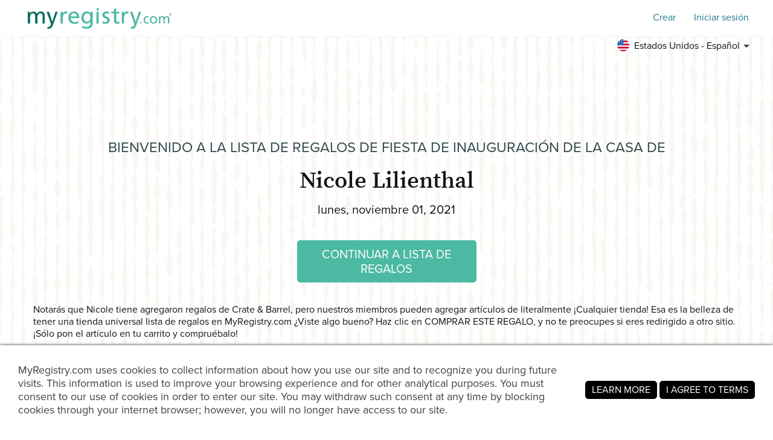

--- FILE ---
content_type: text/html; charset=utf-8
request_url: https://www.myregistry.com/visitors/default.aspx?registryId=2957831&lang=es
body_size: 11144
content:


<!DOCTYPE html>
<html xmlns="http://www.w3.org/1999/xhtml" class="mr-culture-es-US" lang="es">
<head><title>
	Comprar para la Lista de regalos de fi... de Nicole Lilienthal
</title><link rel="icon" type="image/png" sizes="16x16" href="/images/icons/favicons/favicon-16x16.png"><link rel="icon" type="image/png" sizes="32x32" href="/images/icons/favicons/favicon-32x32.png"><link rel="icon" type="image/png" sizes="192x192" href="/images/icons/favicons/favicon-192x192.png"><link rel="shortcut icon" href="/images/icons/favicons/favicon.ico"><meta name="theme-color" content="#ffffff"><link rel="canonical" href="https://www.myregistry.com/wishlist/nicole-lilienthal-nashville-tn/2957831?lang=es"><meta http-equiv="X-UA-Compatible" content="IE=edge" /><meta name="viewport" content="width=device-width, initial-scale=1, maximum-scale=5" />
<!-- Google Tag Manager -->
<script>(function(w,d,s,l,i){w[l]=w[l]||[];w[l].push({'gtm.start':
new Date().getTime(),event:'gtm.js'});var f=d.getElementsByTagName(s)[0],
j=d.createElement(s),dl=l!='dataLayer'?'&l='+l:'';j.async=true;j.src=
'https://www.googletagmanager.com/gtm.js?id='+i+dl;f.parentNode.insertBefore(j,f);
})(window,document,'script','dataLayer','GTM-W6BQNRG');</script>
<!-- End Google Tag Manager -->

<script src="//c.webtrends-optimize.com/acs/accounts/4737b5e4-dab7-4b73-bec4-4b6f2ca364be/js/wt.js"></script>

    <script type="text/javascript" src="/JavaScriptResourceHandler.ashx?culture=es-US&version=202601302042237691"></script>
    <script src="/ScriptSet/SwdJqueryScripts.js?version=202601301007004587"></script><script src="/ScriptSet/SwdScripts.js?version=202601301007004587"></script><link href="/StyleSet/SwdStyles.css?version=202601302042237691" rel="stylesheet" type="text/css" />
    <script type="application/ld+json">
        {
  "@context": "https://schema.org",
  "@type": "CollectionPage",
  "name": "Nicole Lilienthal Lista de regalos",
  "url": "https://www.myregistry.com/wishlist/nicole-lilienthal-nashville-tn/2957831",
  "audience": {
    "@type": "PeopleAudience",
    "audienceType": [
      "Public"
    ]
  },
  "creator": {
    "@type": "Person",
    "name": "Nicole Lilienthal",
    "address": {
      "@type": "PostalAddress",
      "addressLocality": "Nashville",
      "addressRegion": "TN"
    }
  },
  "mainEntity": {
    "@type": "ItemList",
    "name": "Nicole Lista de regalos",
    "identifier": "2957831",
    "itemListElement": [
      {
        "@type": "ListItem",
        "position": 1,
        "item": {
          "@type": "Demand",
          "name": "Lunette Iridescent Champagne Glass Flutes, Set of 4 + Reviews | Crate & Barrel",
          "url": "https://www.myregistry.com/Visitors/Giftlist/PurchaseAssistant.aspx?registryId=2957831&giftid=107411730",
          "eligibleQuantity": {
            "@type": "QuantitativeValue",
            "maxValue": 1,
            "value": 0,
            "unitText": "unit"
          },
          "itemOffered": {
            "@type": "Product",
            "name": "Lunette Iridescent Champagne Glass Flutes, Set of 4 + Reviews | Crate & Barrel",
            "offers": {
              "@type": "Offer",
              "seller": {
                "@type": "OnlineStore",
                "name": "Crate & Barrel"
              },
              "price": 39.95,
              "priceCurrency": "USD",
              "url": "https://www.myregistry.com/GetLink.ashx?giftId=107411730&mr_apsa=1",
              "availability": "https://schema.org/InStock"
            },
            "image": "https://www.crateandbarrel.com/lunette-iridescent-champagne-glasses-set-of-4/System.Collections.ArrayList"
          }
        }
      },
      {
        "@type": "ListItem",
        "position": 2,
        "item": {
          "@type": "Demand",
          "name": "Hip Oversized Big Red Wine Glass + Reviews | Crate & Barrel",
          "url": "https://www.myregistry.com/Visitors/Giftlist/PurchaseAssistant.aspx?registryId=2957831&giftid=107411711",
          "eligibleQuantity": {
            "@type": "QuantitativeValue",
            "maxValue": 4,
            "value": 0,
            "unitText": "unit"
          },
          "itemOffered": {
            "@type": "Product",
            "name": "Hip Oversized Big Red Wine Glass + Reviews | Crate & Barrel",
            "offers": {
              "@type": "Offer",
              "seller": {
                "@type": "OnlineStore",
                "name": "Crate & Barrel"
              },
              "price": 7.95,
              "priceCurrency": "USD",
              "url": "https://www.myregistry.com/GetLink.ashx?giftId=107411711&mr_apsa=1",
              "availability": "https://schema.org/InStock"
            },
            "image": "https://stmr.blob.core.windows.net/users/ids2980k/2987879/GiftImages/8cc59fd5-103e-4c64-a1be-f1974c7512e7_Large.jpg"
          }
        }
      }
    ]
  }
}
    </script>
    <meta name="ROBOTS" content="NOARCHIVE" />
    
<!-- Open Graph Protocol Meta -->
<meta property="og:url" content="https://www.myregistry.com/wishlist/nicole-lilienthal-nashville-tn/2957831?lang=es" />
<meta property='og:title' content="Compra Nicole Lilienthal Lista de regalos de fiesta de inauguración de la casa" />
<meta property="og:description" content="Esta lista de deseos ha sido compartida con usted. Puedes verlo aqui." />    
<meta property='og:image' content='https://www.myregistry.com/Images/Visitors/mr-share-image-Giftlist.jpg' />    
<meta property="og:type" content="article" />
<!-- Twitter Deep Linking -->
<meta name="twitter:title" content="Compra Nicole Lilienthal Lista de regalos de fiesta de inauguración de la casa" />
<meta name="twitter:description" content="Esta lista de deseos ha sido compartida con usted. Puedes verlo aqui." />
<meta name="twitter:url" content="https://www.myregistry.com/wishlist/nicole-lilienthal-nashville-tn/2957831?lang=es" />
<meta name="twitter:image" content="https://www.myregistry.com/Images/Visitors/mr-share-image-Giftlist.jpg" />   
<meta name="twitter:card" content="summary_large_image" />
<meta name="twitter:site" content="@myregistry" />
<meta name="twitter:creator" content="@myregistry"/>

    
    
    

<!-- App Clip -->


    <link href="/Visitors/Styles/Welcome.min.css?version=202601302042237691" rel="stylesheet" type="text/css" />
    <script type="text/javascript" src="/Visitors/Scripts/VisitorClient.js?version=202601301007048336"></script>
    
    <style type="text/css">body{transition: none !important;background-color: #ffffff;background-image: url('/Visitors/Pages/Images/Wishlist/back/Wishlist-default_4.jpg');background-repeat: repeat;</style>
    <script type="text/javascript">
        $(document).ready(function () {
            VisitorClient.Initialize();
        });
    </script>
<meta name="description" content="Visite la Lista de deseos de Nicole Lilienthal  de Nashville, TN, en MyRegistry.com y celebre su ocasión especial con ellos." /></head>
<body >
    <div id="PST_GlobalWrapper">
        <div id="PST_ContentWrapper">
            <header id="PST_TopWrapper">
                

<div id="SWD_Header" class="header-visitor no-bottom no-search">
    <div class="header-top white">
        <div class="menu-trigger" id="btnMenuMobile">
            <span></span>
            <span></span>
            <span></span>
        </div>
        <div class="box-left Lifestyle" id="TopLeftLogoTopMenu">
            <div id="main_logo" class="main_logo ">
                <a href="/">
                    <img class="mrlogo" src="/images/MRlogo_520_white.svg" alt="Logotipo de MyRegistry" />
                </a>
            </div>
            
        </div>
        <div class="box-right">
            <div class="content-action">
                <form id="btnMemberFind" class="swd_inputtext-holder action-search">
                    <label for="memberSearch" hidden="hidden" aria-hidden="true">Encuentra una lista de regalos</label>
                    <input type="search" id="memberSearch" data-action="find" class="swd_inputtext x-small pill search" placeholder="Encuentra una lista de regalos" />
                    <a id="btnMemberSearch" role="button" href="javascript:void(0)" aria-label="Encuentra una lista de regalos"></a>
                </form>
                <a class="action-item swd_text_button medium blue" id="btnMemberSignup" role="button" href="/Signup.aspx" data-action="signup">Crear</a>
                <a class="action-item swd_text_button medium blue" id="btnMemberLogin" role="button" href="/Login.aspx" data-action="login">Iniciar sesión</a>
            </div>
        </div>
    </div>
    <div class="header-bottom">
        <nav>
            <div class="menu-container">
                <span class="mobile-background"></span>
                <ul class="menu-root">
                    <li class="sub-menu-parent menu-search" tabindex="0">
                        <a href="/search/">Encuentra una lista de regalos</a>
                    </li>

                    <li class="sub-menu-parent menu-wedding" tabindex="0">
                            <a href="https://www.myregistry.com/lista-de-regalos-de-boda">Boda</a>
                            <ul class="sub-menu">
                                <li><a href="https://guides.myregistry.com/wedding/what-is-a-universal-wedding-registry-2">¿Qué es una lista universal de regalos de boda?</a></li>
                                <li><a href="/signup/onboard_v2/?regType=0">Crear una lista de regalos de boda</a></li>
                                <li><a href="https://guides.myregistry.com/wedding/">Lo mejor para bodas</a></li>
                                <li><a href="/inspiration/wedding/">Ideas para regalos de boda</a></li>
                                <li><a href="/weddinggiftideas/">Regalos de boda populares</a></li>
                                <li><a href="/wedding-registry-checklist">Lo necesario para tu boda</a></li>
                                <li><a href="/save-the-date/">Free Save the Date eCards</a></li>
                            </ul>
                        </li>
                    <li class="sub-menu-parent menu-baby" tabindex="0">
                        <a href="https://www.myregistry.com/lista-de-regalos-para-bebe">Bebé</a>
                        <ul class="sub-menu">
                            <li><a href="https://guides.myregistry.com/baby/what-is-a-universal-baby-registry">¿Qué es una lista universal de regalos para bebés?</a></li>
                            <li><a href="/signup/onboard_v2/?regType=1">Crear una lista de regalos para bebés</a></li>
                            <li><a href="https://guides.myregistry.com/baby/">Lo mejor para bebé</a></li>
                            <li><a href="/inspiration/baby/">Ideas de regalos para bebés</a></li>
                            <li><a href="/baby-registry-gifts-live-feed/">Regalos populares para bebés</a></li>                            
                        </ul>
                    </li>
                    
                    <li class="sub-menu-parent menu-wishlist" tabindex="0">
                        <a href="https://www.myregistry.com/lista-de-deseos">Lista de regalos</a>
                        <ul class="sub-menu">
                            <li><a href="/birthday-gift-list/">Crear una lista de regalos de cumpleaños</a></li>
                            <li><a href="/Graduation-Wish-List/">Crear una lista de regalos de graduación</a></li>
                            <li><a href="/housewarming-registry.aspx">Crear una lista de regalos de inauguración de la casa</a></li>
                            <li><a href="/wish-list/Signup.aspx">Crea una lista de regalos para cualquier ocasión</a></li>
                            <li><a href="/Info/Nonprofits-Organizations.aspx">Crear una lista de obsequios de org<span class='no-mobile'>anización</span> sin fines de lucro</a></li>
                            <li><a href="https://guides.myregistry.com/gift-list/what-is-a-universal-gift-list">¿Qué es una lista de regalos universal?</a></li>
                        </ul>
                    </li>

                    <li class="sub-menu-parent menu-why" tabindex="0">
                        <a href="/?param=video" tabindex="0" role="button">¿Por qué MyRegistry?</a>
                        <ul class="sub-menu">
                            <li><a href="/?param=video" data-action="homevideo" tabindex="0" role="button">Ver cómo funciona</a></li>
                            <li><a href="https://www.myregistry.com/razones-por-que-somos-el-mejor-lugar-para-registrarte-y-la-mejor-lista-de-regalos" tabindex="0" role="button">10 razones por las que nos amarás</a></li>
                        </ul>
                    </li>
                    <li class="sub-menu-parent menu-software" tabindex="0">
                        <a href="/gift-registry-software/" tabindex="0" role="button">MyRegistry para Comercios	</a>
                        <ul class="sub-menu">
                            <li><a href="/gift-registry-software/" tabindex="0" role="button">Acerca de nuestro software de lista de regalos</a></li>
                            <li><a href="/Partner-Connection/" tabindex="0" role="button">Blog para socios</a></li>                            
                            <li><a href="/merchants/login.aspx" tabindex="0" role="button">Inicio de sesión para socio</a></li>
                        </ul>
                    </li>
                </ul>
            </div>
        </nav>
        
        <div class="menu-lang">
           <div class="sub-menu-parent" tabindex="0">
                <a 
                    class="menu-lang-header" 
                    tabindex="0" 
                    role="button"
                    href="javascript:void(0)"
                    aria-label="Toggle the language menu" >
                    <span class="flag es-us"></span>
                    <span class="mobile-none">
                        Estados Unidos - Español
                    </span>
                </a>
                <ul class="sub-menu lang-menu">
                        <li class="langDropdown  "><a class="swd_link black" href="/visitors/default.aspx?registryId=2957831&lang=en&cloc=us" rel="nofollow" >
                            <span class="flag en-us"></span> United States - English</a><span></span>
                        </li>
                        <li class="langDropdown selected "><a class="swd_link black" href="/visitors/default.aspx?registryId=2957831&lang=es&cloc=us" rel="nofollow" >
                            <span class="flag es-us"></span> Estados Unidos - Español</a><span></span>
                        </li>
                        <li class="langDropdown  "><a class="swd_link black" href="/visitors/default.aspx?registryId=2957831&lang=en&cloc=ca" rel="nofollow" >
                            <span class="flag en-ca"></span> Canada - English</a><span></span>
                        </li>
                        <li class="langDropdown  "><a class="swd_link black" href="/visitors/default.aspx?registryId=2957831&lang=fr&cloc=ca" rel="nofollow" >
                            <span class="flag fr-ca"></span> Canada - Français</a><span></span>
                        </li>
                        <li class="langDropdown  "><a class="swd_link black" href="/visitors/default.aspx?registryId=2957831&lang=en&cloc=gb" rel="nofollow" >
                            <span class="flag en-gb"></span> United Kingdom - English</a><span></span>
                        </li>
                        <li class="langDropdown  "><a class="swd_link black" href="/visitors/default.aspx?registryId=2957831&lang=en&cloc=au" rel="nofollow" >
                            <span class="flag en-au"></span> Australia - English</a><span></span>
                        </li>
                        <li class="langDropdown  "><a class="swd_link black" href="/visitors/default.aspx?registryId=2957831&lang=en&cloc=za" rel="nofollow" >
                            <span class="flag en-za"></span> South Africa - English</a><span></span>
                        </li>
                        <li class="langDropdown  "><a class="swd_link black" href="/visitors/default.aspx?registryId=2957831&lang=en&cloc=in" rel="nofollow" >
                            <span class="flag en-in"></span> India - English</a><span></span>
                        </li>
                        <li class="langDropdown  "><a class="swd_link black" href="/visitors/default.aspx?registryId=2957831&lang=es&cloc=do">
                            <span class="flag es-do"></span> República Dominicana- Español</a><span></span>
                        </li>
                </ul>
            </div>
        </div>
        
    </div>
    <div class="header-chat">
        <div class="chat">
            

<script>
    function openLivechat() {
        window.fcWidget.open();
    }
  
    function initFreshChat() {

        var locale = LocalizationHelper.CurrentCulture();
        if (locale.indexOf('es') == 0) locale = 'es';
        else if (locale.indexOf('fr') == 0) locale = 'fr';
        else locale = 'en';
     
        window.fcWidget.init({
            token: "0dd99409-3895-4780-bf21-05338cd250b5",
            host: "https://wchat.freshchat.com",
            tags: ["universal"],
            faqTags: {
                tags: ['universal'],
                filterType: 'category'
            },
            locale: locale,
            "config": {
                "headerProperty": {
                    "hideChatButton": true
                },
                eagerLoad: true
            }
        });
        window.fcWidget.on("widget:opened", function (resp) {
            document.getElementById('openChatWidget').style.visibility = "hidden"
        });
        window.fcWidget.on("widget:closed", function (resp) {
            document.getElementById('openChatWidget').style.visibility = "visible"
        });

         
     }

    function initialize(i, t) { var e; i.getElementById(t) ? initFreshChat() : ((e = i.createElement("script")).id = t, e.async = !0, e.src = "https://wchat.freshchat.com/js/widget.js", e.onload = initFreshChat, i.head.appendChild(e)) } function initiateCall() { initialize(document, "freshchat-js-sdk") } window.addEventListener ? window.addEventListener("load", initiateCall, !1) : window.attachEvent("load", initiateCall, !1);

</script>

<div id="LP_DIV_2018" class="chatContainer">
    <div id="PST_Chat">
        
         
        <a href="tel:201-886-1000" aria-label="Customer Service" class="chat_link chat_phone plhChatPhone">
        </a>
        
        <a href="javascript:void(0)" role="button" aria-label="Open Live Chat" id="openChatWidget" class="chat_link" onClick="window.fcWidget.open();">
        </a>
    </div>
</div>

        </div>
    </div>
</div>


                
            </header>
            <main id="PST_MainWrapper">
                <div id='PST_GlobalCenterBannerContainer'>
                    
                </div>
                <div id="PST_GlobalVideoBannerContainer">
                    
                </div>
                <div id="PST_GlobalLeftBanner">
                    
                    
                </div>
                
    <div class="visitor_welcome  no-msg">
        <div class="mrw_visitorcontainer">            
            <div class="welcome_section">
                <div class="title_section">
                    <h2 class="title-sup pst_subtitle">Bienvenido a la <span class="title-sup-brak">Lista de regalos de fiesta de inauguración de la casa de</span></h2>
                    <h1 class="title-text pst_title">
                        <span class="text-1">

                            <span>Nicole Lilienthal</span>
                        </span>
                    </h1>
                </div>

                <div class="info_section">
                    
                        <div class="info-item info-date">
                            <span class="text">lunes, noviembre 01, 2021</span>
                        </div>
                        
                </div>
                <div class="action_section">

                    <div class="action-button  ">
                        <a class="pst_button green large" rel="nofollow" href="/wishlist/nicole-lilienthal-nashville-tn/2957831/giftlist?lang=es">CONTINUAR A LISTA DE REGALOS
                        </a>
                    </div>
                </div>
                
                <div class="desc_section">
                    
                    <div class="desc-store">
                        Notarás que Nicole tiene agregaron regalos de
                        Crate & Barrel, pero nuestros miembros pueden agregar artículos de literalmente 
                        ¡Cualquier tienda! Esa es la belleza de tener una tienda universal lista de regalos en MyRegistry.com
                        
                    </div>
                    
                    <div class="desc-buy">
                        ¿Viste algo bueno? Haz clic en COMPRAR ESTE REGALO, y no te preocupes si eres redirigido a otro sitio. ¡Sólo pon el artículo en tu carrito y compruébalo!
                        
                    </div>
                    
                      <div class="bottom_section">¿Necesitas ayuda? Contacte con nosotros 7 días a la semana a través de chat en vivo o llamando a 201.886.1000 </div>
                </div>              
            </div>
        </div>
    </div>
    <input id="visitor_link" type="hidden" value="/wishlist/nicole-lilienthal-nashville-tn/2957831" />
    <input type="hidden" id="IsVisitorView" value="True" />
    <input type="hidden" id="hidRegistryId" value="2957831" />

                <div id="PST_GlobalRightBanner">
                    
                    
                </div>
            </main>
        </div>
        <div id="PST_BottomWrapper">
            

<div id="SWD_Footer" role="contentinfo">
    <div class="footer-container">
        <div class="box-left">
            <div class="content-menu">
                <div class="menu-group">
                    <div class="group-title">Información de la compañía</div>
                    <div class="group-items" role="navigation" aria-label="Información de la compañía">
                        <a role="link" href="/Info/AboutUs.aspx">Sobre nosotros</a><hr />
                        <a role="link" target="_blank" href="https://guides.myregistry.com/wedding/"><span>Lo mejor para bodas</span></a><hr />
                        <a role="link" target="_blank" href="https://guides.myregistry.com/baby/"><span>Lo mejor para bebé</span></a><hr />
                        <a role="link" target="_blank" href="https://guides.myregistry.com/gift-list/what-is-a-universal-gift-list"><span>¿Qué es una lista de regalos universal?</span></a><hr />
                        <a role="link" href="/Info/ContactUs.aspx">Contacta con nosotros</a><hr />
                        <a role="link" href="/Info/press.aspx">Noticias y comunicados de prensa</a><hr />
                        <a role="link" href="/Info/terms.aspx">Términos y condiciones</a><hr />
                        <a role="link" href="/Info/Privacy.aspx">Declaracion de privacidad</a><hr />
                        <a role="link" href="/Info/Careers.aspx">Carreras</a>
                    </div>
                </div>
                <div class="menu-group">
                    <div class="group-title">Para miembros</div>
                    <div class="group-items" role="navigation" aria-label="Para miembros">
                        <a role="link" href="https://customercare.myregistry.com/es/support/home">Experiencia del cliente / Preguntas frecuentes</a><hr />
                        <a role="link" href="/Info/SmartPhoneApps/">Nuestras aplicaciones móviles</a><hr />
                        <a role="link" href="/find-a-registry.aspx">Encuentre una lista de regalos</a><hr />
                        <a role="link" href="/Info/RegistryMembers.aspx">Directorio de miembros</a><hr />
                        <a role="link" href="/Info/storeswelike.aspx/">Tiendas que nos gustan</a><hr />
                        <a role="link" href="/Info/Add-To-MyRegistry-Button-Extension/Default.aspx">Nuestra extensión de navegador</a><hr />
                        <a role="link" href="/gift-exchange/">Gift Exchange</a>
                    </div>
                </div>
                <div class="menu-group">
                    <div class="group-title">Organizaciones sin fines de lucro</div>
                    <div class="group-items" role="navigation" aria-label="Organizaciones sin fines de lucro">
                        <a role="link" href="/info/Nonprofits-Organizations.aspx">Crear una lista de regalos</a><hr />
                        <a role="link" href="https://guides.myregistry.com/nonprofit/maximize-nonprofit-giving-with-an-online-gift-list">Maximice las donaciones sin fines de lucro</a><hr />
                        <a role="link" href="/Info/OrganizationsMKT.aspx">Servicio de regalo en efectivo</a><hr />
                        <a role="link" href="/Info/storeswelikeOrg.aspx/">Minoristas preseleccionados</a><hr />
                        <a role="link" href="https://customercare.myregistry.com/es/support/solutions/folders/48000658883">Preguntas frecuentes</a>                        
                    </div>
                </div>
                <div class="menu-group">
                    <div class="group-title">Para Socios</div>
                    <div class="group-items" role="navigation" aria-label="Para Socios">
                        <a role="link" href="/gift-registry-software/">Software de lista de regalos</a><hr />                        
                        <a role="link" href="/Merchants/login.aspx">Inicio de sesión para socios</a><hr />
                        <a role="link" href="/Partner-Connection/">Blog para socios</a><hr />
                        <a role="link"  rel="nofollow" href="https://ui.awin.com/merchant-profile/88335" target="_blank">Programa de afiliación</a><hr />
                        <a role="link" href="/Merchants/AdvertisewithUs.aspx">Anúnciate con nosotros</a><hr />
                        <a role="link" href="https://developers.myregistry.com">Desarrolladores</a>
                    </div>
                </div>
                <div class="menu-group">
                    <div class="group-title">Internacional</div>
                    <div class="group-items" role="navigation" aria-label="Internacional">
                        <a role="link" href="/australian-baby-registry.aspx">Australia Baby</a><hr />
                        <a role="link" href="/australian-wedding-registry.aspx">Australia Wedding</a><hr />
                        <a role="link" href="/canadian-baby-registry.aspx">Canada Baby</a><hr />
                        <a role="link" href="/canadian-wedding-registry.aspx">Canada Wedding</a><hr />
                        <a role="link" href="/indian-wedding-registry.aspx">India Wedding</a><hr />
                        <a role="link" href="/new-zealand-baby-registry.aspx">New Zealand Baby</a><hr />
                        <a role="link" href="/new-zealand-wedding-registry.aspx">New Zealand Wedding</a><hr />
                        <a role="link" href="/south-african-baby-registry.aspx">South Africa Baby</a><hr />
                        <a role="link" href="/south-african-wedding-registry.aspx">South Africa Wedding</a><hr />
                        <a role="link" href="/uk-baby-wish-list">UK Baby</a><hr />
                        <a role="link" href="/uk-wedding-gift-list">UK Wedding</a>
                    </div>
                </div>
            </div>
        </div>
        <div class="box-right">
            <div class="content-social">
                <div class="social-group app-links">
                    <div class="group-title">
                        <span class="show-on-mobile">Descarga la aplicación <br />MyRegistry.com<span>&nbsp;</span>App</span>
                        <span class="show-on-desktop">Escanea y descarga la app de MyRegistry.com</span>
                    </div>
                    <div class="group-items" role="navigation" aria-label="Download the MyRegistry.com App">
                        <div class="footr-qr">
                            <img  src='/Images/app-qr-code-live.svg' alt='Escanea y descarga la app de MyRegistry.com' />
                        </div>
                        <a role="link" class="icon-app-store show-on-mobile" href="https://apps.apple.com/app/apple-store/id366525182?pt=320727&ct=MR-mobile-app-page&mt=8" target="_blank">
                                <span role="img" aria-label="MyRegistry App on Apple Store" class="swd_icon icon-app-store"></span>
                                <span class="notext">MyRegistry App on Apple Store</span>
                            </a>
                        <a role="link" class="icon-google-play show-on-mobile" href="https://play.google.com/store/apps/details?id=com.myregistry" target="_blank">
                            <span role="img" aria-label="MyRegistry App on Google Play Store" class="swd_icon icon-google-play"></span>
                            <span class="notext">MyRegistry App on Google Play Store</span>
                        </a>
                        <div class="icon-app-store not-clickable">
                            <span role="img" aria-label="MyRegistry App on Apple Store" class="swd_icon icon-app-store"></span>
                            <span class="notext">MyRegistry App on Apple Store</span>
                        </div>
                        <div class="icon-google-play not-clickable">
                            <span role="img" aria-label="MyRegistry App on Google Play Store" class="swd_icon icon-google-play"></span>
                            <span class="notext">MyRegistry App on Google Play Store</span>
                        </div>                        
                    </div>
                </div>
                <div class="social-group social-media">
                    <div class="group-title">Conéctate con nosotros</div>
                    <div class="group-items" role="navigation" aria-label="Conéctate con nosotros">
                        <a role="link" class="icon-instagram-holder" href="https://www.instagram.com/myregistry/?utm_source=website&utm_medium=instagram_popup" target="_blank">
                            <span role="img" aria-label="MyRegistry en Instagram" class="swd_icon icon-instagram"></span>
                            <span class="notext">MyRegistry en Instagram</span>
                        </a>
                        <a role="link" class="icon-facebook-holder" href="https://www.facebook.com/myregistryllc?utm_source=website&utm_medium=facebook_popup" target="_blank">
                            <span role="img" aria-label="MyRegistry en Facebook" class="swd_icon icon-facebook"></span>
                            <span class="notext">MyRegistry en Facebook</span>
                        </a>
                        <a role="link" class="icon-linkedin-holder" href="https://www.linkedin.com/company/myregistry.com?utm_source=website&utm_medium=linkedin_popup" target="_blank">
                            <span role="img" aria-label="MyRegistry on Linkedin" class="swd_icon icon-linkedin"></span>
                            <span class="notext">MyRegistry on Linkedin</span>
                        </a>                        
                        <a role="link" class="icon-pinterest-holder" href="https://www.pinterest.com/myregistryweddings/?utm_source=website&utm_medium=pinterest_popup" target="_blank">
                            <span role="img" aria-label="MyRegistry en Pinterest" class="swd_icon icon-pinterest"></span>
                            <span class="notext">MyRegistry en Pinterest</span>
                        </a>
                    </div>
                </div>
            </div>
        </div>
        <div class="content-copyright">
            &copy; 2026 Todos los derechos reservados - MyRegistry LLC&nbsp;&mdash;&nbsp;<a class="swd_link gray" href="/SiteMap/">Mapa del sitio web</a>
        </div>
        
    </div>
</div>

        </div>
    </div>
    <div id="hiddenFields">
        <input id="RegistryType" type="hidden" value="" />
        <input id="IsNewUser" type="hidden" value="False" />
        <input id="TopMemberNav" type="hidden" value="undefined" />
        <input id="MarketingTags" type="hidden" value="" />
        <input id="GoogleAdsSettings" type="hidden" value='' />
    </div>
    <div id="mrExternalScripts">
        

<input id="panelManagerHidden" type="hidden" value="" />
<script>
    function PanelManager() {
        this.IsNewUser = $("#IsNewUser").val() || null;
        this.CurrentPanel = null;
        this.ShowPanel = function () {
            this.CurrentPanel = $("#panelManagerHidden").val();
            var isShowNewUser = false;
            var checkBeforeOpenPanel = null;

            if (this.CurrentPanel == "" || this.CurrentPanel == null || this.CurrentPanel == "null"
                || (!isShowNewUser && this.IsNewUser == "True")) {
                // do not show panel
            } else {
                var panel = JSON.parse(this.CurrentPanel);
                
                if (checkBeforeOpenPanel !=null && !checkBeforeOpenPanel()) return; // Skip panel if check is NOK
                PopupManager.ShowPopupPanel(panel.Id, panel.Path, panel.Params, null, null, null);
                
            }
        };
    }
    var panelManager = new PanelManager();
    panelManager.ShowPanel();
</script>

        <div id="fb-root"></div>
        
        
<script async src="https://www.googletagmanager.com/gtag/js?id=G-M8W8DX2XZQ"></script>
<script>
    // GA4
    window.dataLayer = window.dataLayer || [];
    function gtag() { dataLayer.push(arguments); }
    var GoogleTracking4 = {
        ConfigTag: 'G-M8W8DX2XZQ',
        Initialize: function () {
            gtag('js', new Date());
            gtag('config', 'G-M8W8DX2XZQ');
            
            GoogleTracking4.SetUserProperties();

            // Global Hook on Links (attribute=data-ga-evt)
            var links = document.querySelectorAll("a[data-ga-evt]")
            links.forEach(link => {
                link.addEventListener('click', (event) => {

                    var linkTarget = link.getAttribute("target");
                    var evtName = link.getAttribute("data-ga-evt");
                    if (!linkTarget || linkTarget == "_self") {
                        // Prevent the default link behavior (e.g., navigating to the URL)
                        event.preventDefault();
                        var linkHref = link.href;
                        GoogleTracking4.SendEventCallback(evtName, null, null, function () {
                            location.href = linkHref;
                        });
                    }
                    else {
                        GoogleTracking4.SendEvent(evtName);
                    }
                });
            });
        },
        SetUserProperties: function () {
            var uprops = {};
            var regtype = GoogleTracking4.GetRegistryType();
            if (regtype) uprops.regtype = regtype;

            gtag('set', 'user_properties', uprops);
        },
        GetRegistryType: function () {
            var result = null;
            try {
                var regtype = document.getElementById("RegistryType");
                if (regtype && regtype.type === "hidden") result = regtype.value;
            } finally {
                return result;
            }
        },
        AddConfig: function (additionalTracker, group) {
            gtag('config', additionalTracker, { groups: group });
        },
        SendEvent: function (eventName, property, group) {
            property = property || {}
            if (group) {
                property.send_to = group;
            }
            gtag('event', eventName, property);
        },
        SendEventCallback: function (eventName, property, group, callback) {
            property = property || {}
            if (group) {
                property.send_to = group;
            }
            if (callback && typeof (callback) != 'undefined') {
                property.event_callback = function (tag) { if (tag == GoogleTracking4.ConfigTag) callback(); };
                property.event_timeout = 1000;
            }
            gtag('event', eventName, property);
        }
    }; 
    
    // Global Object
    var GoogleTracking = GoogleTracking4;
    // Legacy function/props
    GoogleTracking.isEnabled = true;
    GoogleTracking.isAdBlocked = false;
    GoogleTracking.trackEvent = function (category, action, label, value, callback) {
        // Sending to GA4
        if (this.isEnabled && typeof (GoogleTracking4) != 'undefined') {
            var prop = { event_category: category };
            if (label && typeof (label) != 'undefined') prop.event_label = label;
            if (value && typeof (value) != 'undefined') prop.value = value;
            if (callback && typeof (callback) != 'undefined') {
                prop.event_callback = function (tag) { if (tag == GoogleTracking4.ConfigTag) callback(); };
                prop.event_timeout = 1000;
            }
            GoogleTracking4.SendEvent(action, prop);
        }
    };

    GoogleTracking4.Initialize();

</script>

        
<!--Google Publisher Tag BEGIN-->
<script type='text/javascript'>
    var googletag = googletag || {};
    googletag.cmd = googletag.cmd || [];
    googletag.mrenv = '';
    (function () {
        var gads = document.createElement('script');
        gads.async = true;
        gads.type = 'text/javascript';
        gads.src = 'https://securepubads.g.doubleclick.net/tag/js/gpt.js';
        var node = document.getElementsByTagName('script')[0];
        node.parentNode.insertBefore(gads, node);
    })();
</script>
<!-- Google Publisher Tag END-->

        

<script>
    (function (d) {
        var s = d.createElement("script");
        /* uncomment the following line to override default position*/
        /* s.setAttribute("data-position", 3);*/
        /* uncomment the following line to override default size (values: small, large)*/
        /* s.setAttribute("data-size", "small");*/
        /* uncomment the following line to override default language (e.g., fr, de, es, he, nl, etc.)*/
        /* s.setAttribute("data-language", "language");*/
        /* uncomment the following line to override color set via widget (e.g., #053f67)*/
        /* s.setAttribute("data-color", "#053e67");*/
        /* uncomment the following line to override type set via widget (1=person, 2=chair, 3=eye, 4=text)*/
        /* s.setAttribute("data-type", "1");*/
        /* s.setAttribute("data-statement_text:", "Our Accessibility Statement");*/
        /* s.setAttribute("data-statement_url", "http://www.example.com/accessibility")";*/
        /* uncomment the following line to override support on mobile devices*/
        /* s.setAttribute("data-mobile", true);*/
        /* uncomment the following line to set custom trigger action for accessibility menu*/
        /* s.setAttribute("data-trigger", "triggerId")*/
        s.setAttribute("data-account", "wx24hk5edy");
        s.setAttribute("src", "https://cdn.userway.org/widget.js");
        (d.body || d.head).appendChild(s);
    })(document)
</script>
     </div>
</body>
</html>


--- FILE ---
content_type: image/svg+xml
request_url: https://www.myregistry.com/Images/Icons/icon-sa-flag.svg
body_size: 1161
content:
<svg width="24" height="24" viewBox="0 0 24 24" fill="none" xmlns="http://www.w3.org/2000/svg">
<g clip-path="url(#clip0_3653_1143)">
<path d="M12 24C18.6274 24 24 18.6274 24 12C24 5.37258 18.6274 0 12 0C5.37258 0 0 5.37258 0 12C0 18.6274 5.37258 24 12 24Z" fill="#F0F0F0"/>
<path d="M3.51469 20.4853C-1.17159 15.799 -1.17159 8.20101 3.51469 3.51469C3.51436 3.5152 10.4348 12 10.4348 12L3.51469 20.4853Z" fill="black"/>
<path d="M10.4348 12L1.59155 6.02405C1.31737 6.50063 1.07559 6.99806 0.867844 7.51294L5.34483 12L0.867984 16.4874C1.07555 17.0019 1.31709 17.499 1.59108 17.9753L10.4348 12Z" fill="#FFDA44"/>
<path d="M23.8984 10.4348H10.4345L3.51459 3.51487C2.76891 4.26056 2.12105 5.10389 1.59155 6.02409L7.55588 12L1.59108 17.9752C2.12058 18.8956 2.76872 19.7392 3.51459 20.4851L10.4345 13.5652H23.8984C23.9651 13.0529 24 12.5305 24 12C24 11.4695 23.9651 10.9471 23.8984 10.4348Z" fill="#6DA544"/>
<path d="M4.69397 21.5192C6.71752 23.0746 9.2505 24 12 24C17.5443 24 22.2096 20.2396 23.5866 15.1305H11.0828L4.69397 21.5192Z" fill="#0052B4"/>
<path d="M23.5866 8.86955C22.2096 3.76036 17.5443 0 12 0C9.2505 0 6.71752 0.925359 4.69397 2.48077L11.0828 8.86955H23.5866Z" fill="#D80027"/>
</g>
<defs>
<clipPath id="clip0_3653_1143">
<rect width="24" height="24" fill="white"/>
</clipPath>
</defs>
</svg>
